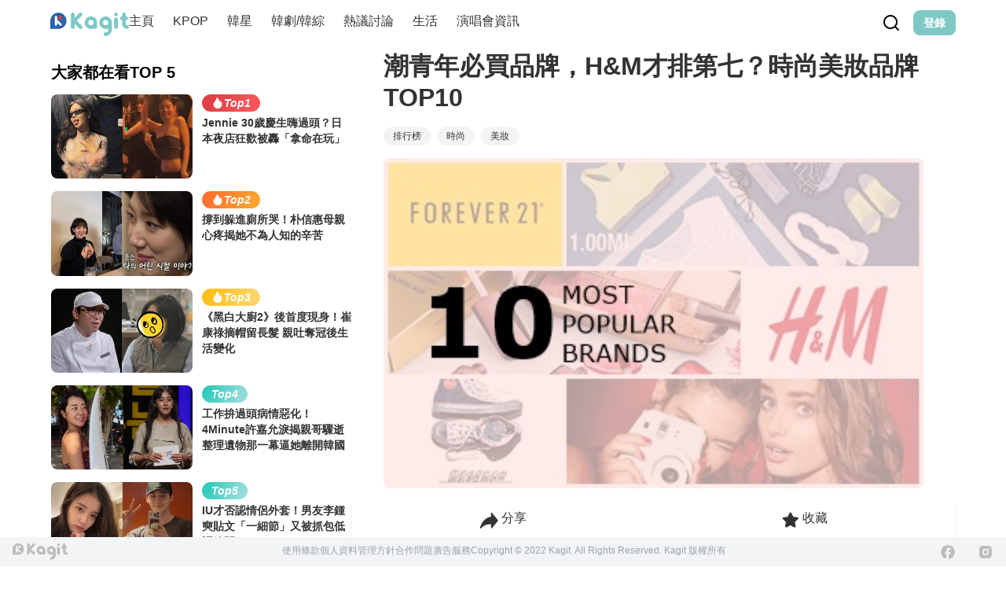

--- FILE ---
content_type: text/html; charset=UTF-8
request_url: https://auto-load-balancer.likr.tw/api/get_client_ip.php
body_size: -138
content:
"3.16.57.47"

--- FILE ---
content_type: text/html; charset=utf-8
request_url: https://www.google.com/recaptcha/api2/aframe
body_size: 184
content:
<!DOCTYPE HTML><html><head><meta http-equiv="content-type" content="text/html; charset=UTF-8"></head><body><script nonce="HYbX4UyjFsKioPJ5PTZzig">/** Anti-fraud and anti-abuse applications only. See google.com/recaptcha */ try{var clients={'sodar':'https://pagead2.googlesyndication.com/pagead/sodar?'};window.addEventListener("message",function(a){try{if(a.source===window.parent){var b=JSON.parse(a.data);var c=clients[b['id']];if(c){var d=document.createElement('img');d.src=c+b['params']+'&rc='+(localStorage.getItem("rc::a")?sessionStorage.getItem("rc::b"):"");window.document.body.appendChild(d);sessionStorage.setItem("rc::e",parseInt(sessionStorage.getItem("rc::e")||0)+1);localStorage.setItem("rc::h",'1768746354755');}}}catch(b){}});window.parent.postMessage("_grecaptcha_ready", "*");}catch(b){}</script></body></html>

--- FILE ---
content_type: text/css; charset=utf-8
request_url: https://www.kagit.kr/_nuxt/index-sidebar.ByPLKE73.css
body_size: 503
content:
.title[data-v-8dd00676]{--line-height:20px;display:-webkit-box;height:calc(var(--line-height)*4);overflow:hidden;-webkit-box-orient:vertical;-webkit-line-clamp:4}.img-wrapper[data-v-8dd00676]{padding-bottom:48%;width:100%}@media (min-width:768px){.img-wrapper[data-v-8dd00676]{padding-bottom:35%;width:150px}}@media (min-width:1024px){.img-wrapper[data-v-8dd00676]{padding-bottom:28%;width:180px}}.pagination-wrapper[data-v-28d9336f]{gap:12px}.arrow-btn[data-v-28d9336f],.pagination-wrapper[data-v-28d9336f]{align-items:center;display:flex}.arrow-btn[data-v-28d9336f]{background:transparent;border:none;border-radius:50%;color:#333;cursor:pointer;height:24px;justify-content:center;transition:all .2s;width:24px}.arrow-btn[data-v-28d9336f]:hover:not(.disabled){background:#0000000d}.arrow-btn.disabled[data-v-28d9336f]{color:#ccc;cursor:not-allowed}.page-indicator[data-v-28d9336f]{align-items:center;color:#333;display:flex;font-size:14px;justify-content:center;width:22px}.section-title[data-v-436e2465]{font-size:1.25rem;font-weight:600;line-height:1.5rem;--tw-text-opacity:1;color:rgb(0 0 0/var(--tw-text-opacity))}.slide-fade-forward-enter-active[data-v-436e2465],.slide-fade-forward-leave-active[data-v-436e2465]{transition:all .3s ease}.slide-fade-forward-enter-from[data-v-436e2465]{opacity:0;transform:translate(30px)}.slide-fade-forward-leave-to[data-v-436e2465]{opacity:0;transform:translate(-30px)}.slide-fade-backward-enter-active[data-v-436e2465],.slide-fade-backward-leave-active[data-v-436e2465]{transition:all .3s ease}.slide-fade-backward-enter-from[data-v-436e2465]{opacity:0;transform:translate(-30px)}.slide-fade-backward-leave-to[data-v-436e2465]{opacity:0;transform:translate(30px)}


--- FILE ---
content_type: text/css; charset=utf-8
request_url: https://www.kagit.kr/_nuxt/index.DO024f3A.css
body_size: 620
content:
.background-liner-green[data-v-24f76a28]{background:linear-gradient(180deg,rgba(0,0,0,.12),transparent 34.83%),linear-gradient(0deg,#6dd0cd4d,#6dd0cd4d)}.background-liner-mask[data-v-24f76a28]{background:linear-gradient(1turn,rgba(0,0,0,.4),transparent)}.absolute-center[data-v-24f76a28]{left:50%;top:50%;transform:translate(-50%,-50%)}.post-wrapper[data-v-24f76a28]{aspect-ratio:16/9;border-radius:.5rem;overflow:hidden;position:relative}.post-wrapper:hover .img[data-v-24f76a28]:hover{--tw-scale-x:1.1;--tw-scale-y:1.1;transform:translate(var(--tw-translate-x),var(--tw-translate-y)) rotate(var(--tw-rotate)) skew(var(--tw-skew-x)) skewY(var(--tw-skew-y)) scaleX(var(--tw-scale-x)) scaleY(var(--tw-scale-y))}.post-wrapper .view-layer[data-v-24f76a28]{background:linear-gradient(180deg,transparent,rgba(0,0,0,.5));bottom:0;height:2.5rem;left:0;position:absolute;right:0;z-index:10}.tab-btn[data-v-24f76a28]{font-size:1rem;font-weight:500;line-height:1.5rem;transform:translate(var(--tw-translate-x),var(--tw-translate-y)) rotate(var(--tw-rotate)) skew(var(--tw-skew-x)) skewY(var(--tw-skew-y)) scaleX(var(--tw-scale-x)) scaleY(var(--tw-scale-y));--tw-text-opacity:1;color:rgb(189 189 189/var(--tw-text-opacity));transition-duration:.3s}.tab-btn div[data-v-24f76a28]{border-radius:9999px;height:.25rem;margin-left:5px;margin-right:5px;margin-top:.5rem;--tw-bg-opacity:1;background-color:rgb(255 255 255/var(--tw-bg-opacity))}.tab-btn-active[data-v-24f76a28]{--tw-text-opacity:1;color:rgb(51 51 51/var(--tw-text-opacity))}.tab-btn-active div[data-v-24f76a28]{--tw-bg-opacity:1;background-color:rgb(51 51 51/var(--tw-bg-opacity))}.summary-btn[data-v-24f76a28]{align-items:baseline;cursor:pointer;display:flex;flex-direction:row;font-size:1.125rem;font-weight:500;gap:.25rem;line-height:1.75rem}.summary-text[data-v-24f76a28]{font-size:.875rem;font-weight:400;line-height:1.25rem;--tw-text-opacity:1;color:rgb(189 189 189/var(--tw-text-opacity))}@media only screen and (min-width:768px){.summary-text[data-v-24f76a28]{color:#ffffffb3;font-size:.875rem;font-weight:400;line-height:1.25rem}}


--- FILE ---
content_type: text/javascript; charset=utf-8
request_url: https://www.kagit.kr/_nuxt/BdoNBRIG.js
body_size: 7933
content:
import{_ as Q}from"./CZ5L2Abj.js";import{c as o,d as c,v as U,D as H,u as J,r as m,L as C,a as K,g as F,M as P,Z as W,e as s,t as i,j as e,m as X,S as Y,z as V,O as y,F as w,E as b,q as u,G as B,k as p,as as ee,n as j,l as E,R as te,_ as se}from"./DajVErQm.js";import{_ as le}from"./CkszR-Ua.js";import{I as M}from"./CETMuVaf.js";import{u as re}from"./Ah2oJ4nZ.js";import{D as oe}from"./CoDsuIFw.js";import"./VGSOQWyc.js";const ae={xmlns:"http://www.w3.org/2000/svg",width:"143",height:"109",fill:"none"};function ce(I,v){return o(),c("svg",ae,v[0]||(v[0]=[U('<ellipse cx="80" cy="95.5" fill="#EAEAEC" rx="62.5" ry="13.5"></ellipse><rect width="45.552" height="57.091" x="24.795" y="39.478" fill="#F5F5F8" rx="8"></rect><rect width="18.221" height="4.859" x="30.867" y="58.914" fill="#D9D9D9" rx="2.429"></rect><rect width="31.582" height="4.859" x="30.867" y="69.846" fill="#D9D9D9" rx="2.429"></rect><rect width="31.582" height="4.859" x="30.867" y="80.778" fill="#D9D9D9" rx="2.429"></rect><circle cx="33.297" cy="47.374" r="2.429" fill="#D9D9D9"></circle><circle cx="39.978" cy="47.374" r="2.429" fill="#D9D9D9"></circle><circle cx="46.658" cy="47.374" r="2.429" fill="#D9D9D9"></circle><path fill="#EAEAEC" d="m97.162 66.118 4.683-4.683 21.34 21.34a3.311 3.311 0 0 1-4.683 4.683l-21.34-21.34Z"></path><path fill="#EAEAEC" fill-rule="evenodd" d="M102.113 66.386c10.991-10.992 10.991-28.812 0-39.803-10.992-10.992-28.812-10.992-39.803 0-10.992 10.99-10.992 28.811 0 39.803 10.991 10.991 28.811 10.991 39.803 0Zm-4.683-4.683c8.405-8.405 8.405-22.033 0-30.438-8.405-8.405-22.032-8.405-30.438 0-8.405 8.405-8.405 22.033 0 30.438 8.406 8.405 22.033 8.405 30.438 0Z" clip-rule="evenodd"></path><path fill="#7DC9C7" d="M104.186 77.045a1.83 1.83 0 0 1 0-2.587l5.998-5.998a1.83 1.83 0 0 1 2.587 0l17.828 17.827a6.072 6.072 0 0 1-8.585 8.585l-17.828-17.827Z"></path><circle cx="82.211" cy="46.484" r="21.523" fill="#F5F5F8" opacity=".4" transform="rotate(-45 82.211 46.484)"></circle><rect width="4.415" height="19.889" x="83.186" y="53.02" fill="#fff" rx="2.207" transform="rotate(-135 83.186 53.02)"></rect><rect width="4.415" height="19.889" x="84.842" y="63.505" fill="#fff" rx="2.207" transform="rotate(-135 84.842 63.505)"></rect><rect width="11" height="3" x="92.5" y="4" fill="#D1D1D7" rx="1.5"></rect><rect width="11" height="3" x="96.5" y="11" fill="#D1D1D7" rx="1.5" transform="rotate(-90 96.5 11)"></rect><rect width="6" height="2" x=".5" y="51" fill="#D1D1D7" rx="1"></rect><rect width="6" height="2" x="2.5" y="55" fill="#D1D1D7" rx="1" transform="rotate(-90 2.5 55)"></rect><circle cx="42.104" cy="24.598" r="2.126" fill="#D1D1D7"></circle><circle cx="130.17" cy="34.923" r="3.055" stroke="#D1D1D7" stroke-width="3"></circle><circle cx="17.809" cy="14.88" r="2.948" stroke="#D1D1D7" stroke-width="2"></circle>',21)]))}const ie={render:ce},ne={class:"max-w-[1150px] w-screen h-full relative max-md:px-6 md:flex md:flex-row"},de={class:"w-full md:w-[17rem] md:flex-shrink-0 pt-4 md:pt-10 pb-6"},ue={class:"max-md:hidden"},fe={class:"text-black font-semibold text-base leading-4"},he={class:"text-black font-semibold text-xl leading-6 mt-2"},xe={class:"flex flex-row gap-3 md:hidden"},me={class:"pt-6 flex flex-row md:flex-col gap-6 items-start"},pe=["onClick"],ve={key:0,class:"left-0 right-0 mb-3 bg-[#F2F2F2] h-2"},_e={class:"min-h-full flex-grow pt-2 md:pt-10 pb-6 w-full"},ge={key:0,class:"flex flex-row justify-between items-center"},ye={class:"text-black font-semibold text-base leading-4"},we={key:1,class:"mt-4 overflow-y-scroll scrollbar-hide"},be={class:"flex flex-row gap-6"},De={class:"flex flex-col items-center gap-2"},ke={class:"text-black font-semibold text-xs leading-4"},Ce={key:2,class:"mt-4 flex flex-col"},Fe={class:"flex flex-row gap-3"},Ee={class:"flex-grow flex flex-col justify-around"},$e={class:"text-black font-semibold text-base leading-4"},Ae={class:"text-[#BDBDC3] font-base text-sm leading-4"},Be={key:0,class:"my-6 md:my-8 bg-[#F2F2F2] h-2"},je={key:1},Me={class:"flex flex-row justify-between items-center"},Ie={class:"text-black font-semibold text-base leading-4"},Ne={class:"mt-4 grid grid-cols-2 md:grid-cols-3 gap-y-10 gap-x-6"},Ze={key:3,class:"flex flex-col items-center justify-center"},Le={class:"pt-[38px]"},Re={class:"pt-[8px] text-sm text-gray-300"},Se={__name:"search",setup(I){var $;const v=J(),f=m((($=v.query)==null?void 0:$.keyword)??"");C(()=>v.query,t=>{(t==null?void 0:t.keyword)!==f.value&&(f.value=(t==null?void 0:t.keyword)??"")}),C(()=>f.value,t=>{N()});const N=te(t=>{g()}),{t:h}=K(),l=m(0),Z=m([{label:h("search.all"),value:0},{label:h("search.user"),value:1},{label:h("search.content"),value:2}]),D=t=>{l.value=t,g()},n=m([]),d=m([]),L=F(()=>l.value===1?"user":l.value===2?"post":void 0),R=F(()=>l.value===1?n.value.length:l.value===2||l.value===0?d.value.length:0),_=m(!1),g=async t=>{if(t||(n.value=[],d.value=[]),f.value.length!==0){_.value=!0;try{const a=await ee({keyword:f.value,offset:t?R.value:0,type:L.value});t?l.value===0?(n.value.push(...a.users??[]),d.value.push(...a.posts??[])):l.value===1?n.value.push(...a??[]):l.value===2&&d.value.push(...a??[]):l.value===0?(n.value=a.users??[],d.value=a.posts??[]):l.value===1?n.value=a:l.value===2&&(d.value=a)}catch(a){alert(a)}_.value=!1}};g();const S=()=>{g(!0)},q=P("isBottom");C(q,t=>{t&&!_.value&&S()}),W();const T=re("(max-width: 768px)"),z=F(()=>{if(l.value===0)return n.value.length===0&&d.value.length===0;if(l.value===1)return n.value.length===0;if(l.value===2)return d.value.length===0});return(t,a)=>{const A=Q,O=se,G=le;return o(),c("div",ne,[s("div",de,[s("div",ue,[s("p",fe,i(t.$t("search.result")),1),s("p",he,i(e(f)),1)]),s("div",xe,[X(s("input",{"onUpdate:modelValue":a[0]||(a[0]=r=>V(f)?f.value=r:null),type:"search",class:"flex-grow bg-[#F5F5F8] rounded-lg border-1 hover:border-primary-gray py-1 pl-7 pr-2 search-icon fill-red-400",style:{"--icon-width":"1rem","--left":"0.5rem"}},null,512),[[Y,e(f)]]),s("button",{onClick:a[1]||(a[1]=y(r=>t.$router.push("/"),["stop"]))},i(t.$t("common.cancel")),1)]),s("div",me,[(o(!0),c(w,null,b(e(Z),(r,k)=>(o(),c("button",{class:j(["tab",{active:e(l)===r.value}]),onClick:y(x=>D(r.value),["stop"])},i(r.label),11,pe))),256))])]),e(T)&&((e(n).length??!1)||(e(d).length??!1))?(o(),c("div",ve)):u("",!0),s("div",_e,[s("div",null,[e(n).length>0?(o(),c("div",ge,[s("p",ye,i(e(h)("search.user")),1),e(l)===0?(o(),c("button",{key:0,class:"text-primary-green font-semibold text-xs leading-4",onClick:a[2]||(a[2]=y(r=>D(1),["stop"]))},i(e(h)("search.view-more")),1)):u("",!0)])):u("",!0),e(l)===0?(o(),c("div",we,[s("div",be,[(o(!0),c(w,null,b(e(n),(r,k)=>(o(),c("div",De,[p(O,{to:`/user/${r.id}`},{default:E(()=>{var x;return[p(A,{src:(x=r.avatar)==null?void 0:x.url,class:"w-16 h-16"},{default:E(()=>[p(e(M),{class:"absolute bottom-0 right-0 w-5 h-5"})]),_:2},1032,["src"]),s("p",ke,i(r.username),1)]}),_:2},1032,["to"])]))),256))])])):u("",!0),e(l)===1?(o(),c("div",Ce,[(o(!0),c(w,null,b(e(n),(r,k)=>{var x;return o(),c("div",Fe,[p(A,{src:(x=r.avatar)==null?void 0:x.url,class:"w-12 h-12"},{default:E(()=>[p(e(M),{class:"absolute bottom-0 right-0 w-4 h-4"})]),_:2},1032,["src"]),s("div",Ee,[s("p",$e,i(r.username),1),s("p",Ae,i(r.follower),1)]),s("button",{class:j(["follow-btn",{followed:!r.followed}])},i(t.$t(r.followed?"common.follow":"common.followed")),3)])}),256))])):u("",!0)]),(e(n).length??!1)&&(e(d).length??!1)?(o(),c("div",Be)):u("",!0),e(d).length>0?(o(),c("div",je,[s("div",Me,[s("p",Ie,i(e(h)("search.content")),1),e(l)===0?(o(),c("button",{key:0,class:"text-primary-green font-semibold text-xs leading-4",onClick:a[3]||(a[3]=y(r=>D(2),["stop"]))},i(e(h)("search.view-more")),1)):u("",!0)]),s("div",Ne,[(o(!0),c(w,null,b(e(d),(r,k)=>(o(),B(G,{data:r},null,8,["data"]))),256))])])):u("",!0),e(_)?(o(),B(e(oe),{key:2,class:"m-12 h-12"})):u("",!0),e(z)&&!e(_)?(o(),c("div",Ze,[p(e(ie)),s("p",Le,i(t.$t("search.empty")),1),s("p",Re,i(t.$t("search.empty-suggestion")),1)])):u("",!0)])])}}},He=H(Se,[["__scopeId","data-v-a7e2aa98"]]);export{He as default};


--- FILE ---
content_type: text/javascript; charset=utf-8
request_url: https://www.kagit.kr/_nuxt/D-gakJi9.js
body_size: 8373
content:
import{c as i,d as a,v as m,e as n,a as b,r as _,k as s,j as l,l as g,t as f,p as u,_ as $,u as Z,b as C,x as y}from"./DajVErQm.js";import{l as M}from"./DPjBqutF.js";import{e as V,p as F,_ as k}from"./CH2I4WzV.js";import{_ as H}from"./BqgmNng1.js";import{m as L}from"./DuqvBbzD.js";const U={xmlns:"http://www.w3.org/2000/svg",fill:"none",viewBox:"0 0 44 44"};function B(c,o){return i(),a("svg",U,o[0]||(o[0]=[m('<g clip-path="url(#a)"><path fill="url(#b)" d="M18.37 44C7.92 42.12 0 33.055 0 22.11 0 9.95 9.9 0 22 0s22 9.95 22 22.11C44 33.056 36.08 42.12 25.63 44l-1.21-.995h-4.84L18.37 44Z"></path><path fill="#fff" d="m30.5 28.48.99-6.16h-5.83v-4.29c0-1.76.66-3.08 3.3-3.08h2.86V9.34c-1.54-.22-3.3-.44-4.84-.44-5.06 0-8.58 3.08-8.58 8.58v4.84h-5.5v6.16h5.5v15.51c1.21.22 2.42.33 3.63.33s2.42-.11 3.63-.33V28.48h4.84Z"></path></g><defs><linearGradient id="b" x1="22.001" x2="22.001" y1="42.683" y2="-.008" gradientUnits="userSpaceOnUse"><stop stop-color="#0062E0"></stop><stop offset="1" stop-color="#19AFFF"></stop></linearGradient><clipPath id="a"><path fill="#fff" d="M0 0h44v44H0z"></path></clipPath></defs>',2)]))}const I={render:B},R={xmlns:"http://www.w3.org/2000/svg",width:"44",height:"44",fill:"none"};function S(c,o){return i(),a("svg",R,o[0]||(o[0]=[m('<circle cx="22" cy="22" r="22" fill="#F3F3F3"></circle><g clip-path="url(#a)"><path fill="#FBBC05" d="M14.533 22c0-.814.14-1.596.385-2.329l-4.318-3.23a12.329 12.329 0 0 0-1.316 5.56c0 1.997.473 3.881 1.313 5.554l4.317-3.235a7.286 7.286 0 0 1-.381-2.32Z"></path><path fill="#EA4335" d="M22.117 14.585c1.808 0 3.44.627 4.724 1.654l3.734-3.65c-2.275-1.94-5.191-3.137-8.457-3.137-5.072 0-9.43 2.84-11.518 6.989l4.32 3.23c.995-2.958 3.83-5.085 7.197-5.085Z"></path><path fill="#34A853" d="M22.117 29.414c-3.367 0-6.203-2.127-7.199-5.085L10.6 27.56c2.086 4.15 6.445 6.989 11.518 6.989 3.129 0 6.117-1.088 8.36-3.127l-4.1-3.104c-1.156.713-2.613 1.097-4.262 1.097"></path><path fill="#4285F4" d="M34.367 22c0-.741-.118-1.54-.292-2.281H22.116v4.848H29c-.343 1.653-1.28 2.923-2.62 3.75l4.1 3.104c2.355-2.141 3.888-5.33 3.888-9.421Z"></path></g><defs><clipPath id="a"><path fill="#fff" d="M9.166 9.167h25.668v25.667H9.166z"></path></clipPath></defs>',3)]))}const G={render:S},N={xmlns:"http://www.w3.org/2000/svg",fill:"none",viewBox:"0 0 44 44"};function A(c,o){return i(),a("svg",N,o[0]||(o[0]=[n("circle",{cx:"22",cy:"22",r:"22",fill:"#06C755"},null,-1),n("path",{fill:"#fff",d:"M13.868 18.423h-1.073c-.118.03-.238.119-.238.266V24.571c0 .059.03.089.06.118.03.03.09.06.149.06H16.906c.12-.03.239-.119.239-.267v-1.005a.286.286 0 0 0-.268-.207h-2.74v-4.64c-.03-.088-.15-.207-.269-.207Zm5.392 0h-1.133c-.148.03-.238.119-.238.266V24.571c.03.118.15.207.298.207h1.133c.148-.03.237-.118.237-.266V18.63a.335.335 0 0 0-.297-.207Zm2.531 0h-1.043a.26.26 0 0 0-.208.266V24.571c.03.118.15.207.268.207h1.043a.26.26 0 0 0 .209-.266v-3.458l2.8 3.606.03.03.03.029h1.131a.26.26 0 0 0 .209-.266V18.63a.26.26 0 0 0-.269-.207H24.95a.26.26 0 0 0-.209.266v3.458L22 18.542l-.03-.03h-.09l-.088-.089Zm9.532 0H27.243c-.06 0-.09.03-.15.06-.059.059-.089.118-.089.177v5.882c0 .058.03.088.06.118.06.059.119.088.208.088h4.082c.118-.03.238-.118.238-.266v-1.005a.286.286 0 0 0-.269-.207h-2.74v-.975H31.383c.12-.03.238-.118.238-.266v-1.005a.286.286 0 0 0-.268-.207h-2.74v-.975H31.413c.119-.03.238-.118.238-.266v-1.005c-.06-.03-.179-.148-.328-.148ZM22 10c7.715 0 14 4.965 14 11.083 0 2.453-.983 4.64-3.008 6.828-2.92 3.28-9.503 7.3-10.992 7.891-1.49.62-1.28-.384-1.221-.739.03-.207.208-1.182.208-1.182.06-.355.09-.887-.06-1.241-.148-.385-.774-.592-1.22-.68C12.974 31.132 8 26.55 8 21.083 8 14.965 14.285 10 22 10Z"},null,-1)]))}const E={render:A},P={xmlns:"http://www.w3.org/2000/svg",width:"44",height:"44",fill:"none"};function j(c,o){return i(),a("svg",P,o[0]||(o[0]=[n("circle",{cx:"22",cy:"22",r:"22",fill:"#000"},null,-1),n("path",{fill:"#fff",d:"M32.534 28.603c-.38.887-.85 1.733-1.403 2.525-.738 1.054-1.344 1.782-1.809 2.187-.721.663-1.496 1.003-2.325 1.023-.593 0-1.31-.17-2.146-.513-.838-.342-1.608-.51-2.313-.51-.738 0-1.529.168-2.377.51-.846.343-1.53.524-2.054.54-.793.034-1.586-.315-2.376-1.05-.504-.44-1.135-1.195-1.892-2.264-.81-1.14-1.477-2.465-2-3.973C11.28 25.447 11 23.87 11 22.342c0-1.75.378-3.26 1.135-4.524a6.674 6.674 0 0 1 2.377-2.406 6.39 6.39 0 0 1 3.216-.91c.632 0 1.46.195 2.487.58 1.026.385 1.686.58 1.973.58.217 0 .947-.23 2.189-.684 1.172-.422 2.162-.597 2.972-.528 2.199.177 3.85 1.043 4.947 2.604-1.965 1.191-2.936 2.858-2.917 4.998.016 1.666.622 3.053 1.81 4.154a5.95 5.95 0 0 0 1.806 1.185c-.145.422-.3.825-.461 1.212Zm-5.04-19.83c0 1.306-.477 2.526-1.427 3.654-1.149 1.341-2.536 2.118-4.041 1.995-.02-.164-.03-.329-.029-.494 0-1.255.544-2.596 1.516-3.694.483-.555 1.099-1.018 1.845-1.386.745-.363 1.448-.564 2.11-.598.019.176.027.35.027.524Z"},null,-1)]))}const q={render:j},z={xmlns:"http://www.w3.org/2000/svg",width:"44",height:"44",fill:"none"};function O(c,o){return i(),a("svg",z,o[0]||(o[0]=[m('<circle cx="22" cy="22" r="22" fill="url(#a)"></circle><path fill="#fff" fill-rule="evenodd" d="M20.14 16.734c0 .748.594 1.343 1.342 1.343.748 0 1.343-.595 1.343-1.343s-.595-1.342-1.343-1.342-1.342.594-1.342 1.342Zm-6.732 0c0 .748.595 1.343 1.343 1.343s1.342-.595 1.342-1.343-.594-1.342-1.342-1.342c-.748 0-1.343.594-1.343 1.342ZM8 19.438C8 14.778 12.526 11 18.126 11c5.044 0 9.225 3.088 9.992 7.115-.192-.02-.365-.02-.556-.02-5.102 0-9.225 3.434-9.244 7.691 0 .73.134 1.42.345 2.072-.192.019-.364.019-.556.019-1.15 0-2.263-.173-3.299-.46a1.685 1.685 0 0 0-.307-.039c-.191 0-.364.058-.537.154l-2.205 1.284a.324.324 0 0 1-.192.058.344.344 0 0 1-.345-.345c0-.067.019-.125.037-.18.007-.023.015-.047.02-.07.01-.03.088-.318.184-.677a236.372 236.372 0 0 1 .287-1.067c.015-.06.028-.11.028-.173a.672.672 0 0 0-.288-.556C9.362 24.27 8 21.97 8 19.438Zm21.25 4.085c0 .633.517 1.132 1.13 1.132.614 0 1.113-.499 1.132-1.132 0-.633-.518-1.131-1.131-1.131-.633 0-1.132.518-1.132 1.131Zm-5.64 0c0 .633.519 1.132 1.132 1.132.633 0 1.132-.499 1.132-1.132 0-.633-.518-1.131-1.132-1.131-.633 0-1.131.518-1.131 1.131ZM36 25.786c0 2.11-1.15 4.028-2.915 5.313a.54.54 0 0 0-.25.46c0 .057.02.115.039.172.082.29.182.668.259.961a10.597 10.597 0 0 0 .134.496c.016.06.029.11.029.173a.295.295 0 0 1-.288.288c-.057 0-.096-.019-.153-.057l-1.841-1.074a.912.912 0 0 0-.441-.135.97.97 0 0 0-.25.039c-.863.25-1.803.383-2.761.383-4.66 0-8.439-3.145-8.439-7.019s3.778-7.019 8.439-7.019c4.66 0 8.438 3.145 8.438 7.02Z" clip-rule="evenodd"></path><defs><linearGradient id="a" x1="22" x2="22" y1="43.92" y2=".05" gradientUnits="userSpaceOnUse"><stop offset=".015" stop-color="#07C160"></stop><stop offset="1" stop-color="#02E36F"></stop></linearGradient></defs>',3)]))}const W={render:O},D={class:"relative flex flex-col gap-3"},T={class:"divider text-slate-400"},J={class:"flex justify-between mt-6 px-4"},K={class:"flex flex-row justify-center mt-16"},o1={__name:"login",setup(c){const o=()=>{const e=Z(),t=C();e.redirectedFrom?t.push({path:e.redirectedFrom.path}):e.query.from?t.push(e.query.from):t.push({path:"/"})},{t:v}=b(),h=_(!1),w=e=>{h.value=!0,M({identifier:e.email,password:L(e.password)}).then(o).finally(()=>{h.value=!1})},x={fields:[{label:v("common.email"),name:"email",as:"input",rules:V()},{label:v("common.password"),name:"password",as:"input",type:"password",rules:F()}]},r=e=>{const t=y(),p=t.public.baseURL.endsWith("/")?t.public.baseURL:t.public.baseURL+"/";window.location.href=`${p}${e}`};return(e,t)=>{const p=$;return i(),a("div",D,[s(H,{title:e.$t("common.login"),description:e.$t("login.des")},null,8,["title","description"]),s(k,{schema:x,"submit-text":e.$t("common.login"),forbidden:l(h),onSubmit:w},null,8,["submit-text","forbidden"]),s(p,{to:"/auth/find-password",class:"self-end label text-slate-400"},{default:g(()=>[u(f(e.$t("common.find_password")),1)]),_:1}),n("div",T,f(e.$t("common.or")),1),n("div",J,[n("button",{onClick:t[0]||(t[0]=d=>r("api/wechat/connect"))},[s(l(W))]),n("button",{onClick:t[1]||(t[1]=d=>r("api/connect/line"))},[s(l(E),{class:"w-[44px] h-[44px]"})]),n("button",{onClick:t[2]||(t[2]=d=>r("api/connect/google"))},[s(l(G))]),n("button",{onClick:t[3]||(t[3]=d=>r("api/connect/facebook"))},[s(l(I),{class:"w-[43px] h-[43px]"})]),n("button",{onClick:t[4]||(t[4]=d=>r("api/connect/apple"))},[s(l(q))])]),n("div",K,[u(f(e.$t("login.no-account"))+" ",1),s(p,{class:"items-center text-blue-700",to:"/auth/register"},{default:g(()=>[u(f(e.$t("common.register")),1)]),_:1})])])}}};export{o1 as default};


--- FILE ---
content_type: text/javascript; charset=utf-8
request_url: https://www.kagit.kr/_nuxt/7v0qZYMV.js
body_size: 7601
content:
import{c as t,d as a,v as g}from"./DajVErQm.js";const K={class:"max-w-[678px] mx-auto px-3 py-10"},o={__name:"servicepolicy",setup(l){return(b,i)=>(t(),a("article",K,i[0]||(i[0]=[g('<h1 class="py-3 text-center text-2xl font-semibold">Kagit之服務條款</h1><br> 歡迎您來到Kagit台灣網站(以下稱&quot;Kagit&quot;)，本網站由Kagit台灣團隊負責經營，為保障使用者(以下稱您)的權益，請先詳閱本條款與隱私政策，並請遵守以下條款。如不同意本條款，請立即停止使用Kagit服務。 <br><h4><b>使用協議</b></h4> 當您使用Kagit網站服務或完成註冊成為Kagit會員，表示您已閱讀、瞭解並同意接受本條款所有內容，並完全接受Kagit現有與未來衍生或變更的服務內容。 <h4><b>使用規則</b></h4> 一、您在申請使用Kagit網路服務和應用服務時，必須向Kagit提供正確的個人資料，如個人資料有任何變動，必須及時更新。若您提供任何錯誤、不實資料、違反法律規定、或行使任何不當行為，相關法律責任由您自己承擔。 <br> 二、您註冊成功後，Kagit將給予您一個帳號與相對應的密碼，該帳號和密碼由您負責保管；您應當對帳號進行的所有活動與事件負起法律責任。如被他人誤用您的帳號，請立即向Kagit舉報，Kagit有權停止該帳號在Kagit服務上的任何動作。 <br> 三、您在使用Kagit網路服務和應用服務的過程中，必須遵循以下原則： <ol><ul><li>1.遵守中華民國法律和法規；</li><li>2.同意並遵守Kagit網路服務或應用服務所頒佈之規範，包括但不限於隱私政策、服務條款等；</li><li>3.不得為任何非法目的而使用網路服務與應用服務系統；</li><li>4.遵守所有與網路服務和應用服務有關的協定、規定以及程式；</li><li>5.不得利用Kagit網路服務和應用服務系統進行任何可能對網路正常運作造成影響或不利的行為；</li><li>6.不得利用Kagit網路服務和應用服務系統進行侵權或發表任何騷擾、辱駡、恐嚇、淫穢、誹謗、猥褻、不實、違反善良風俗等違法行為；</li><li>7.不得利用Kagit網路服務和應用服務系統進行任何不利於Kagit的行為；</li><li>8.如發現任何非法使用用戶帳號或帳號出現安全性漏洞的情況，應立即通報給Kagit。</li></ul></ol> 四、如果您在使用網路服務時，違反任何上述規定，Kagit或其授權人有權要求您更正或直接採取一切必要的措施（包含更改或刪除您張貼的內容、暫停或終止您使用網路服務的權利）以減輕因您的不當行為所造成的影響。 <h4><b>版權內容</b></h4> 一、Kagit提供的網路服務和應用服務內容可能包括：文字、聲音、圖片、影像，GIF、網站版面安排與配置、網站設計等素材及商標、聲明等，均歸Kagit所有。所有這些內容皆受中華民國著作權法、國際著作權法及智慧財產權等法律保障。 <br> 二、您線上瀏覽Kagit時，應遵守智慧財產權等相關規定，您只有在獲得Kagit或其他相關版權持有人的授權之後才能使用這些內容，不能擅自複製、重製、變更、傳播、轉賣、發行內容，或創造與內容有關的衍生產品，以賺取任何商業上利益；但僅供個人、非商業用途使用，不在此限。 <h4><b>免責聲明</b></h4> 一、Kagit盡最大努力保障Kagit網站信息與內容的準確性，如果有任何謬誤或遺漏，將會在最可行的前提下修正。 <br> 二、Kagit就以下內容不為任何擔保或賠償： <ol><ul><li>1. Kagit連結的第三方網站之資訊、產品及服務完全符合您的需求。</li><li>2. Kagit連結的第三方網站提供的服務或資訊皆即時、正確、安全可靠、無中斷或錯誤的情形發生。</li><li>3. 為運行Kagit連結的第三方網站，而提供的軟體及硬體，其所有錯誤都將得到更正。</li><li>4. 任何經由Kagit連結之第三方網站所購買或取得的任何商品及服務，皆毫無錯誤、瑕疵、安全可靠並完全適法。</li></ul></ol> 三、Kagit不提供任何明示或默示的擔保。 <br> 四、Kagit不負責也不承擔任何一切因瀏覽使用Kagit網站而導致的任何意外、錯誤、遺漏、疏忽、干擾、經傳送或接收的錯誤、因下載而感染電腦病毒、誹謗、合約毀壞、版權或侵犯知識財產權所造成的任何損失。 <br> 五、您已確實瞭解並同意在Kagit網站上，包括張貼資訊、留言等一切內容都由您本人負責，Kagit不對用戶或第三人承擔任何連帶責任。 <br> 六、Kagit不承擔任何經由或透過Kagit網站購買或取得之任何資訊、產品、服務或進行交易所衍生之替代商品及服務之購買成本，以及您的傳輸或資料遭到未獲授權人之存取或變造，所帶來直接、間接、附帶、特別、衍生性隱私政策或懲罰性賠償。 <br> 七、Kagit可能包含第三者張貼內容或廣告業者要求您留下個人資料。Kagit對任何由第三者張貼之內容或外部網站行為所帶來之侵權及損失，概不負連帶賠償責任。 <h4><b>服務變更、中斷或終止</b></h4> 一、Kagit網站頁面、會員服務系統或應用程式，為了系統維護、升級的需要所造成的服務暫停或中斷，Kagit將於暫停或中斷前公告。 <br> 二、如發生下列任何一種情形，Kagit有權隨時中斷或終止向您提供本協定項目下的網路服務和應用服務而無需通知您： <ol><ul><li>1.您提供的個人資料不真實；</li><li>2.您違反本協議中規定的使用規則。</li></ul></ol> 三、除前述情形外，Kagit同時保留在不事先通知您的情況下，隨時中斷或終止部分或全部網路服務的權利，對於所有服務的中斷或終止而造成的任何損失，Kagit無需對您或任何合作廠商承擔任何責任。 <br><h4><b>違約賠償</b></h4> 您同意保障和維護Kagit及其他用戶的利益，如果因您違反相關法律、法規或本協定中的任何條款而造成Kagit或任何其他第三方的損失，您同意承擔因此造成的損害賠償責任。 <br><h4><b>修改協議</b></h4> 一、Kagit將可能不時的修改本協議的有關條款，一旦本協定的內容發生變動，Kagit將會透過適當方式向您告知變更的內容。 <br> 二、如果不同意Kagit對本協議相關條款所做的修改，您有權停止使用Kagit網路服務和應用服務。如果您繼續使用Kagit網路服務和應用服務，則視為您已接受服務條款的變動。 <h4><b>法律的適用和管轄</b></h4> 本使用協議的生效、履行、解釋及爭議的解決均適用中華民國法律，與本協定有關的爭議交由Kagit伺服器所在地的法院管轄。本服務條款因與中華民國現行法律相抵觸而導致部分無效，不影響其他部分的效力。 <h4><b>通知</b></h4> Kagit向使用者發出的通知，採用電子信件或頁面公告的形式。本協定條款的修改或其他事項變更時，Kagit將會以上述某一形式進行通知。 <h4><b>其他</b></h4> 一、本協定構成雙方對本協定之約定事項及其他有關事宜的完整協定，除本協定規定的之外，未賦予本協定各方其他權利。 <br> 二、如本協定中的任何條款無論因何種原因，完全或部分無效或不具有執行力，本協定的其餘條款仍應有效，且具有約束力。 <br> 三、本協定中的標題僅為方便而設，在解釋本協定時應被忽略。 <br><br>',58)])))}};export{o as default};


--- FILE ---
content_type: text/javascript; charset=utf-8
request_url: https://www.kagit.kr/_nuxt/BqgmNng1.js
body_size: 231
content:
import{c as t,d as s,e as a,t as c,q as o}from"./DajVErQm.js";const i={class:"flex flex-col gap-6 items-center"},n={class:"text-4xl"},l={key:0,class:"label"},_={__name:"page-head",props:{title:"",description:void 0},setup(e){return(r,d)=>(t(),s("div",i,[a("p",n,c(e.title),1),e.description?(t(),s("p",l,c(e.description),1)):o("",!0)]))}};export{_};


--- FILE ---
content_type: text/javascript; charset=utf-8
request_url: https://www.kagit.kr/_nuxt/CH2I4WzV.js
body_size: 1627
content:
import{r as p,c as e,G as b,l as o,e as l,d as t,E as _,t as s,k as v,F as y,J as D,a1 as E,p as T,q as k,j as d,aa as j,ab as G,m as J,N as L,ac as M}from"./DajVErQm.js";const O={class:"flex flex-col gap-6"},P=["for"],z={key:0,class:"px-2 text-slate-400"},A=["disabled"],Q={__name:"dynamic-form",props:{submitText:"Submit",schema:{type:Object,default:()=>({})},forbidden:!1,hideSave:!1},setup(r,{expose:x}){const u=p(null),h=()=>{u.value.resetForm()},c=p(null);return x({reset:h,startSubmit:()=>{c.value.click()}}),(n,I)=>(e(),b(d(M),{ref_key:"formRef",ref:u},{default:o(({meta:f})=>[l("div",O,[(e(!0),t(y,null,_(r.schema.fields,({as:V,name:a,label:q,value:w,rules:g,children:i,tip:m,type:S,disabled:B,...F})=>(e(),t("div",{class:"flex flex-col gap-2",key:a},[l("label",{for:a,class:"text-base"},s(q),9,P),v(d(j),{class:"input input-bordered w-full","validate-on-mount":!1,"validate-on-blur":!0,"validate-on-input":!0,as:V,id:a,name:a,rules:g,value:w,"v-bind":F,type:S,disabled:B},{default:o(()=>[i&&i.length?(e(!0),t(y,{key:0},_(i,({tag:N,text:R,...$},C)=>(e(),b(D(N),E({key:C,ref_for:!0},$),{default:o(()=>[T(s(R),1)]),_:2},1040))),128)):k("",!0)]),_:2},1032,["as","id","name","rules","value","v-bind","type","disabled"]),m?(e(),t("p",z,s(m),1)):k("",!0),v(d(G),{class:"px-2 text-red-500",name:a},null,8,["name"])]))),128)),J(l("button",{ref_key:"submitBtnRef",ref:c,class:"btn w-full btn-primary",disabled:!(f.dirty&&f.valid)||n.$props.forbidden},s(n.$props.submitText),9,A),[[L,!n.$props.hideSave]])])]),_:1},512))}},U=()=>"required",W=()=>"required|email",X=()=>"required",Y=()=>"required|password_min:6",Z=r=>`required|confirm_pwd:${r}`,ee=()=>"required|nickname_min:3";export{Q as _,Z as c,W as e,ee as n,Y as p,U as r,X as u};


--- FILE ---
content_type: text/javascript; charset=utf-8
request_url: https://www.kagit.kr/_nuxt/C9MA3P2d.js
body_size: 56
content:
import{ax as o,a3 as a}from"./DajVErQm.js";const i=["auth-login","auth-register"],r=o(e=>{const t=a("token");if(i.includes(e.name)&&t.value)return"/"});export{r as default};
